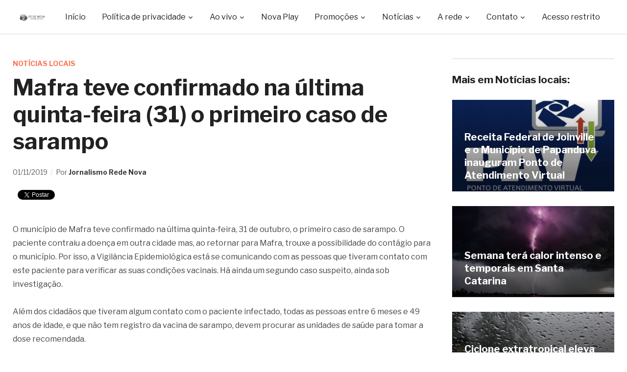

--- FILE ---
content_type: text/html; charset=UTF-8
request_url: https://www.redenova.fm.br/noticias/noticias-locais/mafra-teve-confirmado-na-ultima-quinta-feira-31-o-primeiro-caso-de-sarampo/
body_size: 52838
content:
<!DOCTYPE html>

<html lang="pt-BR" xmlns:og="http://ogp.me/ns#" xmlns:fb="http://ogp.me/ns/fb#">

<head>

    <meta name="description" content="Site oficial da Rede Nova de Comunica&ccedil;&atilde;o" />

	<meta charset="UTF-8">

	<meta name="viewport" content="width=device-width, initial-scale=1.0">

	<link rel="profile" href="https://gmpg.org/xfn/11">

	<link rel="pingback" href="https://www.redenova.fm.br/xmlrpc.php">



	<title>Mafra teve confirmado na última quinta-feira (31) o primeiro caso de sarampo &#8211; Rede Nova de Comunicação</title>
<script id="cookieyes" type="text/javascript" src="https://cdn-cookieyes.com/client_data/c212b0fa847ab4bb2c3c6cdf/script.js"></script><link rel='dns-prefetch' href='//www.youtube.com' />
<link rel='dns-prefetch' href='//player.vimeo.com' />
<link rel='dns-prefetch' href='//api.dmcdn.net' />
<link rel='dns-prefetch' href='//fonts.googleapis.com' />
<link rel='dns-prefetch' href='//s.w.org' />
<link rel="alternate" type="application/rss+xml" title="Feed para Rede Nova de Comunicação &raquo;" href="https://www.redenova.fm.br/feed/" />
<link rel="alternate" type="application/rss+xml" title="Feed de comentários para Rede Nova de Comunicação &raquo;" href="https://www.redenova.fm.br/comments/feed/" />
<link rel="alternate" type="application/rss+xml" title="Feed de comentários para Rede Nova de Comunicação &raquo; Mafra teve confirmado na última quinta-feira (31) o primeiro caso de sarampo" href="https://www.redenova.fm.br/noticias/noticias-locais/mafra-teve-confirmado-na-ultima-quinta-feira-31-o-primeiro-caso-de-sarampo/feed/" />
		<script type="text/javascript">
			window._wpemojiSettings = {"baseUrl":"https:\/\/s.w.org\/images\/core\/emoji\/12.0.0-1\/72x72\/","ext":".png","svgUrl":"https:\/\/s.w.org\/images\/core\/emoji\/12.0.0-1\/svg\/","svgExt":".svg","source":{"concatemoji":"https:\/\/www.redenova.fm.br\/wp-includes\/js\/wp-emoji-release.min.js?ver=5.2.3"}};
			!function(a,b,c){function d(a,b){var c=String.fromCharCode;l.clearRect(0,0,k.width,k.height),l.fillText(c.apply(this,a),0,0);var d=k.toDataURL();l.clearRect(0,0,k.width,k.height),l.fillText(c.apply(this,b),0,0);var e=k.toDataURL();return d===e}function e(a){var b;if(!l||!l.fillText)return!1;switch(l.textBaseline="top",l.font="600 32px Arial",a){case"flag":return!(b=d([55356,56826,55356,56819],[55356,56826,8203,55356,56819]))&&(b=d([55356,57332,56128,56423,56128,56418,56128,56421,56128,56430,56128,56423,56128,56447],[55356,57332,8203,56128,56423,8203,56128,56418,8203,56128,56421,8203,56128,56430,8203,56128,56423,8203,56128,56447]),!b);case"emoji":return b=d([55357,56424,55356,57342,8205,55358,56605,8205,55357,56424,55356,57340],[55357,56424,55356,57342,8203,55358,56605,8203,55357,56424,55356,57340]),!b}return!1}function f(a){var c=b.createElement("script");c.src=a,c.defer=c.type="text/javascript",b.getElementsByTagName("head")[0].appendChild(c)}var g,h,i,j,k=b.createElement("canvas"),l=k.getContext&&k.getContext("2d");for(j=Array("flag","emoji"),c.supports={everything:!0,everythingExceptFlag:!0},i=0;i<j.length;i++)c.supports[j[i]]=e(j[i]),c.supports.everything=c.supports.everything&&c.supports[j[i]],"flag"!==j[i]&&(c.supports.everythingExceptFlag=c.supports.everythingExceptFlag&&c.supports[j[i]]);c.supports.everythingExceptFlag=c.supports.everythingExceptFlag&&!c.supports.flag,c.DOMReady=!1,c.readyCallback=function(){c.DOMReady=!0},c.supports.everything||(h=function(){c.readyCallback()},b.addEventListener?(b.addEventListener("DOMContentLoaded",h,!1),a.addEventListener("load",h,!1)):(a.attachEvent("onload",h),b.attachEvent("onreadystatechange",function(){"complete"===b.readyState&&c.readyCallback()})),g=c.source||{},g.concatemoji?f(g.concatemoji):g.wpemoji&&g.twemoji&&(f(g.twemoji),f(g.wpemoji)))}(window,document,window._wpemojiSettings);
		</script>
		<style type="text/css">
img.wp-smiley,
img.emoji {
	display: inline !important;
	border: none !important;
	box-shadow: none !important;
	height: 1em !important;
	width: 1em !important;
	margin: 0 .07em !important;
	vertical-align: -0.1em !important;
	background: none !important;
	padding: 0 !important;
}
</style>
	<link rel='stylesheet' id='wp-block-library-css'  href='https://www.redenova.fm.br/wp-includes/css/dist/block-library/style.min.css?ver=5.2.3' type='text/css' media='all' />
<link rel='stylesheet' id='zoom-theme-utils-css-css'  href='https://www.redenova.fm.br/wp-content/themes/novaplay/functions/wpzoom/assets/css/theme-utils.css?ver=5.2.3' type='text/css' media='all' />
<link rel='stylesheet' id='videobox-google-fonts-css'  href='//fonts.googleapis.com/css?family=Libre+Franklin%3Aregular%2C700%2C700i%2Citalic&#038;ver=5.2.3' type='text/css' media='all' />
<link rel='stylesheet' id='videobox-style-css'  href='https://www.redenova.fm.br/wp-content/themes/novaplay/style.css?ver=3.1.3' type='text/css' media='all' />
<link rel='stylesheet' id='media-queries-css'  href='https://www.redenova.fm.br/wp-content/themes/novaplay/css/media-queries.css?ver=3.1.3' type='text/css' media='all' />
<link rel='stylesheet' id='videobox-style-color-default-css'  href='https://www.redenova.fm.br/wp-content/themes/novaplay/styles/default.css?ver=3.1.3' type='text/css' media='all' />
<link rel='stylesheet' id='dashicons-css'  href='https://www.redenova.fm.br/wp-includes/css/dashicons.min.css?ver=5.2.3' type='text/css' media='all' />
<link rel='stylesheet' id='magnificPopup-css'  href='https://www.redenova.fm.br/wp-content/themes/novaplay/css/magnific-popup.css?ver=3.1.3' type='text/css' media='all' />
<link rel='stylesheet' id='zoom-instagram-widget-css'  href='https://www.redenova.fm.br/wp-content/plugins/instagram-widget-by-wpzoom/css/instagram-widget.css?ver=1.7.0' type='text/css' media='all' />
<link rel='stylesheet' id='socicon-css'  href='https://www.redenova.fm.br/wp-content/plugins/social-icons-widget-by-wpzoom/assets/css/socicon.css?ver=201908132' type='text/css' media='all' />
<link rel='stylesheet' id='genericons-css'  href='https://www.redenova.fm.br/wp-content/plugins/social-icons-widget-by-wpzoom/assets/css/genericons.css?ver=20180625' type='text/css' media='all' />
<link rel='stylesheet' id='academicons-css'  href='https://www.redenova.fm.br/wp-content/plugins/social-icons-widget-by-wpzoom/assets/css/academicons.min.css?ver=20190406' type='text/css' media='all' />
<link rel='stylesheet' id='fontawesome-css'  href='https://www.redenova.fm.br/wp-content/plugins/social-icons-widget-by-wpzoom/assets/css/font-awesome.min.css?ver=20180625' type='text/css' media='all' />
<link rel='stylesheet' id='wpzoom-custom-css'  href='https://www.redenova.fm.br/wp-content/themes/novaplay/custom.css?ver=3.1.3' type='text/css' media='all' />
<script type='text/javascript' src='https://www.redenova.fm.br/wp-includes/js/jquery/jquery.js?ver=1.12.4-wp'></script><script>jQueryWP = jQuery;</script>
<script type='text/javascript' src='https://www.redenova.fm.br/wp-includes/js/jquery/jquery-migrate.min.js?ver=1.4.1'></script>
<script type='text/javascript' src='https://www.redenova.fm.br/wp-content/plugins/instagram-widget-by-wpzoom/js/jquery.lazy.min.js?ver=1.4.2'></script>
<script type='text/javascript' src='https://www.redenova.fm.br/wp-includes/js/underscore.min.js?ver=1.8.3'></script>
<script type='text/javascript'>
/* <![CDATA[ */
var _wpUtilSettings = {"ajax":{"url":"\/wp-admin\/admin-ajax.php"}};
/* ]]> */
</script>
<script type='text/javascript' src='https://www.redenova.fm.br/wp-includes/js/wp-util.min.js?ver=5.2.3'></script>
<script type='text/javascript' src='https://www.redenova.fm.br/wp-content/plugins/instagram-widget-by-wpzoom/js/instagram-widget.js?ver=1.7.0'></script>
<link rel='https://api.w.org/' href='https://www.redenova.fm.br/wp-json/' />
<link rel="EditURI" type="application/rsd+xml" title="RSD" href="https://www.redenova.fm.br/xmlrpc.php?rsd" />
<link rel="wlwmanifest" type="application/wlwmanifest+xml" href="https://www.redenova.fm.br/wp-includes/wlwmanifest.xml" /> 
<link rel='prev' title='Polícia Federal: Navio grego é suspeito de derramar petróleo da Venezuela no litoral brasileiro' href='https://www.redenova.fm.br/noticias/policia-federal-navio-grego-e-suspeito-de-derramar-petroleo-da-venezuela-no-litoral-brasileiro/' />
<link rel='next' title='As principais notícias desta segunda-feira 04 de novembro de 2019' href='https://www.redenova.fm.br/noticias/as-principais-noticias-desta-segunda-feira-04-de-novembro-de-2019/' />
<meta name="generator" content="WordPress 5.2.3" />
<link rel="canonical" href="https://www.redenova.fm.br/noticias/noticias-locais/mafra-teve-confirmado-na-ultima-quinta-feira-31-o-primeiro-caso-de-sarampo/" />
<link rel='shortlink' href='https://www.redenova.fm.br/?p=16358' />
<link rel="alternate" type="application/json+oembed" href="https://www.redenova.fm.br/wp-json/oembed/1.0/embed?url=https%3A%2F%2Fwww.redenova.fm.br%2Fnoticias%2Fnoticias-locais%2Fmafra-teve-confirmado-na-ultima-quinta-feira-31-o-primeiro-caso-de-sarampo%2F" />
<link rel="alternate" type="text/xml+oembed" href="https://www.redenova.fm.br/wp-json/oembed/1.0/embed?url=https%3A%2F%2Fwww.redenova.fm.br%2Fnoticias%2Fnoticias-locais%2Fmafra-teve-confirmado-na-ultima-quinta-feira-31-o-primeiro-caso-de-sarampo%2F&#038;format=xml" />
<!-- WPZOOM Theme / Framework -->
<meta name="generator" content="VideoBox 3.1.3" />
<meta name="generator" content="WPZOOM Framework 1.9.2" />

<!-- Begin Theme Custom CSS -->
<style type="text/css" id="novaplay-custom-css">
.site-header .sb-search{display:none;}#slider, #slider.slide-style-2{background:#000000;}
</style>
<!-- End Theme Custom CSS -->
<link rel="icon" href="https://www.redenova.fm.br/wp-content/uploads/2019/09/18/cropped-cone-Rede-Nova-de-Comunicação-1-32x32.png" sizes="32x32" />
<link rel="icon" href="https://www.redenova.fm.br/wp-content/uploads/2019/09/18/cropped-cone-Rede-Nova-de-Comunicação-1-192x192.png" sizes="192x192" />
<link rel="apple-touch-icon-precomposed" href="https://www.redenova.fm.br/wp-content/uploads/2019/09/18/cropped-cone-Rede-Nova-de-Comunicação-1-180x180.png" />
<meta name="msapplication-TileImage" content="https://www.redenova.fm.br/wp-content/uploads/2019/09/18/cropped-cone-Rede-Nova-de-Comunicação-1-270x270.png" />

<!-- START - Facebook Open Graph, Google+ and Twitter Card Tags 1.7 -->
<meta property="og:locale" content="pt_BR"/>
<meta property="og:site_name" content="Rede Nova de Comunicação"/>
<meta property="og:title" content="Mafra teve confirmado na última quinta-feira (31) o primeiro caso de sarampo"/>
<meta itemprop="name" content="Mafra teve confirmado na última quinta-feira (31) o primeiro caso de sarampo"/>
<meta property="og:url" content="https://www.redenova.fm.br/noticias/noticias-locais/mafra-teve-confirmado-na-ultima-quinta-feira-31-o-primeiro-caso-de-sarampo/"/>
<meta property="og:type" content="article"/>
<meta property="article:published_time" content="2019-11-01T16:18:36-03:00"/>
<meta property="article:modified_time" content="2019-11-01T16:20:19-03:00" />
<meta property="og:updated_time" content="2019-11-01T16:20:19-03:00" />
<meta property="article:section" content="Notícias locais"/>
<meta property="og:description" content="O município de Mafra teve confirmado na última quinta-feira, 31 de outubro, o primeiro caso de sarampo. O paciente contraiu a doença em outra cidade mas, ao retornar para Mafra, trouxe a possibilidade do contágio para o município. Por isso, a Vigilância Epidemiológica está se comunicando com as pess"/>
<meta name="description" content="O município de Mafra teve confirmado na última quinta-feira, 31 de outubro, o primeiro caso de sarampo. O paciente contraiu a doença em outra cidade mas, ao retornar para Mafra, trouxe a possibilidade do contágio para o município. Por isso, a Vigilância Epidemiológica está se comunicando com as pess"/>
<meta itemprop="description" content="O município de Mafra teve confirmado na última quinta-feira, 31 de outubro, o primeiro caso de sarampo. O paciente contraiu a doença em outra cidade mas, ao retornar para Mafra, trouxe a possibilidade do contágio para o município. Por isso, a Vigilância Epidemiológica está se comunicando com as pess"/>
<meta name="twitter:description" content="O município de Mafra teve confirmado na última quinta-feira, 31 de outubro, o primeiro caso de sarampo. O paciente contraiu a doença em outra cidade mas, ao retornar para Mafra, trouxe a possibilidade do contágio para o município. Por isso, a Vigilância Epidemiológica está se comunicando com as pess"/>
<meta property="og:image" content="https://www.redenova.fm.br/wp-content/uploads/2019/10/19/1564506348-cd_f_campanha_vacinacao_sarampo_agosto_2018__21.jpg"/>
<meta property="og:image:width" content="2592"/>
<meta property="og:image:height" content="1728"/>
<meta itemprop="image" content="https://www.redenova.fm.br/wp-content/uploads/2019/10/19/1564506348-cd_f_campanha_vacinacao_sarampo_agosto_2018__21.jpg"/>
<meta name="twitter:image:src" content="https://www.redenova.fm.br/wp-content/uploads/2019/10/19/1564506348-cd_f_campanha_vacinacao_sarampo_agosto_2018__21.jpg"/>
<meta name="twitter:card" content="summary_large_image"/>
<!-- END - Facebook Open Graph, Google+ and Twitter Card Tags -->




<!-- Global site tag (gtag.js) - Google Analytics -->
<script async src="https://www.googletagmanager.com/gtag/js?id=UA-118656234-1"></script>
<script>
  window.dataLayer = window.dataLayer || [];
  function gtag(){dataLayer.push(arguments);}
  gtag('js', new Date());
  gtag('config', 'UA-118656234-1');
</script>


<script async src="https://pagead2.googlesyndication.com/pagead/js/adsbygoogle.js"></script>
<script>
  (adsbygoogle = window.adsbygoogle || []).push({
    google_ad_client: "ca-pub-9582816476702788",
    enable_page_level_ads: true
  });
</script>


<!-- Global site tag (gtag.js) - Google Analytics -->
<script async src="https://www.googletagmanager.com/gtag/js?id=UA-30034796-1"></script>
<script>
  window.dataLayer = window.dataLayer || [];
  function gtag(){dataLayer.push(arguments);}
  gtag('js', new Date());

  gtag('config', 'UA-30034796-1');
</script>


</head>

<body data-rsssl=1 class="post-template-default single single-post postid-16358 single-format-standard wp-custom-logo">



<div class="page-wrap">



	


	


		<div id="pageslide">

			<div id="slideNav" class="panel">



				<a href="#" class="closeBtn"></a>



				
<div id="sidebar" class="site-sidebar">

    <div class="widget widget_search" id="search-6"><form method="get" id="searchform" action="https://www.redenova.fm.br/">
	<input type="search" class="sb-search-input" placeholder="Busca no site"  name="s" id="s" />
    <input type="submit" id="searchsubmit" class="sb-search-submit" value="&#xe903;" alt="Busca no site" />
</form><div class="clear"></div></div><div class="widget widget_nav_menu" id="nav_menu-4"><div class="menu-menu-principal-container"><ul id="menu-menu-principal" class="menu"><li id="menu-item-4197" class="menu-item menu-item-type-custom menu-item-object-custom menu-item-home menu-item-4197"><a href="https://www.redenova.fm.br/">Início</a></li>
<li id="menu-item-32017" class="menu-item menu-item-type-post_type menu-item-object-page menu-item-has-children menu-item-32017"><a href="https://www.redenova.fm.br/politica-de-privacidade/">Política de privacidade</a>
<ul class="sub-menu">
	<li id="menu-item-32018" class="menu-item menu-item-type-post_type menu-item-object-page menu-item-32018"><a href="https://www.redenova.fm.br/termo-de-uso/">Termo de uso</a></li>
</ul>
</li>
<li id="menu-item-15487" class="menu-item menu-item-type-custom menu-item-object-custom menu-item-has-children menu-item-15487"><a>Ao vivo</a>
<ul class="sub-menu">
	<li id="menu-item-15488" class="menu-item menu-item-type-custom menu-item-object-custom menu-item-15488"><a href="https://www.redenova.fm.br/ao-vivo-radio-nova-era/">Nova Era FM</a></li>
	<li id="menu-item-15489" class="menu-item menu-item-type-custom menu-item-object-custom menu-item-15489"><a href="https://www.redenova.fm.br/ao-vivo-radio-sao-jose/">São José FM</a></li>
	<li id="menu-item-15490" class="menu-item menu-item-type-custom menu-item-object-custom menu-item-15490"><a href="https://www.redenova.fm.br/ao-vivo-radio-nova-rio-negro/">Nova Rio Negro FM</a></li>
	<li id="menu-item-15491" class="menu-item menu-item-type-custom menu-item-object-custom menu-item-15491"><a href="https://www.redenova.fm.br/ao-vivo-radio-nova-sintonia/">Nova Sintonia FM</a></li>
	<li id="menu-item-3887" class="menu-item menu-item-type-post_type menu-item-object-page menu-item-3887"><a href="https://www.redenova.fm.br/participe/">Envie a sua mensagem</a></li>
	<li id="menu-item-4191" class="menu-item menu-item-type-post_type menu-item-object-page menu-item-4191"><a href="https://www.redenova.fm.br/aplicativo/">Baixe nosso aplicativo</a></li>
</ul>
</li>
<li id="menu-item-15492" class="menu-item menu-item-type-taxonomy menu-item-object-category menu-item-15492"><a href="https://www.redenova.fm.br/novaplay/">Nova Play</a></li>
<li id="menu-item-20577" class="menu-item menu-item-type-custom menu-item-object-custom menu-item-has-children menu-item-20577"><a>Promoções</a>
<ul class="sub-menu">
	<li id="menu-item-20576" class="menu-item menu-item-type-post_type menu-item-object-page menu-item-20576"><a href="https://www.redenova.fm.br/pizzapremiada/">Pizza Premiada</a></li>
</ul>
</li>
<li id="menu-item-3871" class="menu-item menu-item-type-custom menu-item-object-custom menu-item-has-children menu-item-3871"><a>Notícias</a>
<ul class="sub-menu">
	<li id="menu-item-3869" class="menu-item menu-item-type-taxonomy menu-item-object-category current-post-ancestor current-menu-parent current-post-parent menu-item-3869"><a href="https://www.redenova.fm.br/noticias/noticias-locais/">Notícias locais</a></li>
	<li id="menu-item-3898" class="menu-item menu-item-type-taxonomy menu-item-object-category menu-item-3898"><a href="https://www.redenova.fm.br/podcasts/">Podcasts</a></li>
	<li id="menu-item-4192" class="menu-item menu-item-type-taxonomy menu-item-object-category menu-item-4192"><a href="https://www.redenova.fm.br/noticias/noticias-rapidas/">Notícias rápidas</a></li>
	<li id="menu-item-3870" class="menu-item menu-item-type-taxonomy menu-item-object-category menu-item-3870"><a href="https://www.redenova.fm.br/noticias/atualidades/">Atualidades</a></li>
	<li id="menu-item-5249" class="menu-item menu-item-type-taxonomy menu-item-object-category menu-item-5249"><a href="https://www.redenova.fm.br/noticias/economia/">Economia</a></li>
	<li id="menu-item-5251" class="menu-item menu-item-type-taxonomy menu-item-object-category menu-item-5251"><a href="https://www.redenova.fm.br/esportes/">Esportes</a></li>
	<li id="menu-item-5250" class="menu-item menu-item-type-taxonomy menu-item-object-category menu-item-5250"><a href="https://www.redenova.fm.br/noticias/carros/">Carros</a></li>
	<li id="menu-item-3883" class="menu-item menu-item-type-taxonomy menu-item-object-category menu-item-3883"><a href="https://www.redenova.fm.br/eventos-e-realizacoes/">Eventos e realizações</a></li>
</ul>
</li>
<li id="menu-item-3872" class="menu-item menu-item-type-custom menu-item-object-custom menu-item-has-children menu-item-3872"><a>A rede</a>
<ul class="sub-menu">
	<li id="menu-item-3582" class="menu-item menu-item-type-post_type menu-item-object-page menu-item-3582"><a href="https://www.redenova.fm.br/historico/fundacao-joao-xxiii/">Fundação João XXIII</a></li>
	<li id="menu-item-11278" class="menu-item menu-item-type-post_type menu-item-object-page menu-item-11278"><a href="https://www.redenova.fm.br/historico/radio-nova-rio-negro-fm/">Nova Rio Negro FM</a></li>
	<li id="menu-item-3581" class="menu-item menu-item-type-post_type menu-item-object-page menu-item-3581"><a href="https://www.redenova.fm.br/historico/radio-nova-era/">Rádio Nova Era</a></li>
	<li id="menu-item-3580" class="menu-item menu-item-type-post_type menu-item-object-page menu-item-3580"><a href="https://www.redenova.fm.br/historico/radio-sao-jose/">Rádio São José</a></li>
	<li id="menu-item-3579" class="menu-item menu-item-type-post_type menu-item-object-page menu-item-3579"><a href="https://www.redenova.fm.br/historico/radio-nova-sintonia/">Rádio Nova Sintonia</a></li>
</ul>
</li>
<li id="menu-item-3593" class="menu-item menu-item-type-post_type menu-item-object-page menu-item-has-children menu-item-3593"><a href="https://www.redenova.fm.br/contato/">Contato</a>
<ul class="sub-menu">
	<li id="menu-item-15496" class="menu-item menu-item-type-post_type menu-item-object-page menu-item-15496"><a href="https://www.redenova.fm.br/contato/">Formas de contato</a></li>
	<li id="menu-item-4070" class="menu-item menu-item-type-post_type menu-item-object-page menu-item-4070"><a href="https://www.redenova.fm.br/anuncie/">Anuncie</a></li>
	<li id="menu-item-4099" class="menu-item menu-item-type-post_type menu-item-object-page menu-item-4099"><a target="_blank" rel="noopener noreferrer" href="https://www.facebook.com/redenovafm/">Facebook</a></li>
	<li id="menu-item-4098" class="menu-item menu-item-type-post_type menu-item-object-page menu-item-4098"><a target="_blank" rel="noopener noreferrer" href="https://www.twitter.com/redenovacomunic">Twitter</a></li>
	<li id="menu-item-4097" class="menu-item menu-item-type-post_type menu-item-object-page menu-item-4097"><a target="_blank" rel="noopener noreferrer" href="https://www.youtube.com/channel/UCDDsB37_V1M1axciN_4L2gA">Youtube</a></li>
</ul>
</li>
<li id="menu-item-13225" class="menu-item menu-item-type-custom menu-item-object-custom menu-item-13225"><a href="https://www.redenova.fm.br/sistema/">Acesso restrito</a></li>
</ul></div><div class="clear"></div></div><div class="widget zoom-social-icons-widget" id="zoom-social-icons-widget-2"><h3 class="title">Redes sociais</h3>
		
		<ul class="zoom-social-icons-list zoom-social-icons-list--with-canvas zoom-social-icons-list--rounded zoom-social-icons-list--no-labels">

			
								<li class="zoom-social_icons-list__item">
					<a class="zoom-social_icons-list__link" href="https://www.facebook.com/redenovafm/" target="_blank" >
																		
                                                    <span class="screen-reader-text">facebook</span>
                        
						<span class="zoom-social_icons-list-span socicon socicon-facebook" data-hover-rule="background-color" data-hover-color="#3b5998" style="background-color : #3b5998; font-size: 18px; padding:8px"></span>

											</a>
				</li>

			
								<li class="zoom-social_icons-list__item">
					<a class="zoom-social_icons-list__link" href="https://twitter.com/redenovacomunic" target="_blank" >
																		
                                                    <span class="screen-reader-text">twitter</span>
                        
						<span class="zoom-social_icons-list-span socicon socicon-twitter" data-hover-rule="background-color" data-hover-color="#55acee" style="background-color : #55acee; font-size: 18px; padding:8px"></span>

											</a>
				</li>

			
								<li class="zoom-social_icons-list__item">
					<a class="zoom-social_icons-list__link" href="https://www.youtube.com/channel/UCDDsB37_V1M1axciN_4L2gA" target="_blank" >
																		
                                                    <span class="screen-reader-text">youtube</span>
                        
						<span class="zoom-social_icons-list-span socicon socicon-youtube" data-hover-rule="background-color" data-hover-color="#e02a20" style="background-color : #e02a20; font-size: 18px; padding:8px"></span>

											</a>
				</li>

			
		</ul>

		<div class="clear"></div></div>
</div>

			</div>

		</div>



	


	<header class="site-header">



		<div class="inner-wrap">

			<div class="side-panel-btn hidden order-3">



				


					<a class="navbar-toggle" href="#slideNav">

						<span class="sr-only">Toggle sidebar &amp; navigation</span>

						<span class="icon-bar"></span>

						<span class="icon-bar"></span>

						<span class="icon-bar"></span>

					</a>



				


			</div><!-- .side-panel-btn -->



			<div class="main-menu  order-3">



				<div id="menu-main-wrap" class="menu-menu-principal-container"><ul id="menu-menu-principal-1" class="nav navbar-nav dropdown sf-menu"><li class="menu-item menu-item-type-custom menu-item-object-custom menu-item-home menu-item-4197"><a href="https://www.redenova.fm.br/">Início</a></li>
<li class="menu-item menu-item-type-post_type menu-item-object-page menu-item-has-children menu-item-32017"><a href="https://www.redenova.fm.br/politica-de-privacidade/">Política de privacidade</a>
<ul class="sub-menu">
	<li class="menu-item menu-item-type-post_type menu-item-object-page menu-item-32018"><a href="https://www.redenova.fm.br/termo-de-uso/">Termo de uso</a></li>
</ul>
</li>
<li class="menu-item menu-item-type-custom menu-item-object-custom menu-item-has-children menu-item-15487"><a>Ao vivo</a>
<ul class="sub-menu">
	<li class="menu-item menu-item-type-custom menu-item-object-custom menu-item-15488"><a href="https://www.redenova.fm.br/ao-vivo-radio-nova-era/">Nova Era FM</a></li>
	<li class="menu-item menu-item-type-custom menu-item-object-custom menu-item-15489"><a href="https://www.redenova.fm.br/ao-vivo-radio-sao-jose/">São José FM</a></li>
	<li class="menu-item menu-item-type-custom menu-item-object-custom menu-item-15490"><a href="https://www.redenova.fm.br/ao-vivo-radio-nova-rio-negro/">Nova Rio Negro FM</a></li>
	<li class="menu-item menu-item-type-custom menu-item-object-custom menu-item-15491"><a href="https://www.redenova.fm.br/ao-vivo-radio-nova-sintonia/">Nova Sintonia FM</a></li>
	<li class="menu-item menu-item-type-post_type menu-item-object-page menu-item-3887"><a href="https://www.redenova.fm.br/participe/">Envie a sua mensagem</a></li>
	<li class="menu-item menu-item-type-post_type menu-item-object-page menu-item-4191"><a href="https://www.redenova.fm.br/aplicativo/">Baixe nosso aplicativo</a></li>
</ul>
</li>
<li class="menu-item menu-item-type-taxonomy menu-item-object-category menu-item-15492"><a href="https://www.redenova.fm.br/novaplay/">Nova Play</a></li>
<li class="menu-item menu-item-type-custom menu-item-object-custom menu-item-has-children menu-item-20577"><a>Promoções</a>
<ul class="sub-menu">
	<li class="menu-item menu-item-type-post_type menu-item-object-page menu-item-20576"><a href="https://www.redenova.fm.br/pizzapremiada/">Pizza Premiada</a></li>
</ul>
</li>
<li class="menu-item menu-item-type-custom menu-item-object-custom menu-item-has-children menu-item-3871"><a>Notícias</a>
<ul class="sub-menu">
	<li class="menu-item menu-item-type-taxonomy menu-item-object-category current-post-ancestor current-menu-parent current-post-parent menu-item-3869"><a href="https://www.redenova.fm.br/noticias/noticias-locais/">Notícias locais</a></li>
	<li class="menu-item menu-item-type-taxonomy menu-item-object-category menu-item-3898"><a href="https://www.redenova.fm.br/podcasts/">Podcasts</a></li>
	<li class="menu-item menu-item-type-taxonomy menu-item-object-category menu-item-4192"><a href="https://www.redenova.fm.br/noticias/noticias-rapidas/">Notícias rápidas</a></li>
	<li class="menu-item menu-item-type-taxonomy menu-item-object-category menu-item-3870"><a href="https://www.redenova.fm.br/noticias/atualidades/">Atualidades</a></li>
	<li class="menu-item menu-item-type-taxonomy menu-item-object-category menu-item-5249"><a href="https://www.redenova.fm.br/noticias/economia/">Economia</a></li>
	<li class="menu-item menu-item-type-taxonomy menu-item-object-category menu-item-5251"><a href="https://www.redenova.fm.br/esportes/">Esportes</a></li>
	<li class="menu-item menu-item-type-taxonomy menu-item-object-category menu-item-5250"><a href="https://www.redenova.fm.br/noticias/carros/">Carros</a></li>
	<li class="menu-item menu-item-type-taxonomy menu-item-object-category menu-item-3883"><a href="https://www.redenova.fm.br/eventos-e-realizacoes/">Eventos e realizações</a></li>
</ul>
</li>
<li class="menu-item menu-item-type-custom menu-item-object-custom menu-item-has-children menu-item-3872"><a>A rede</a>
<ul class="sub-menu">
	<li class="menu-item menu-item-type-post_type menu-item-object-page menu-item-3582"><a href="https://www.redenova.fm.br/historico/fundacao-joao-xxiii/">Fundação João XXIII</a></li>
	<li class="menu-item menu-item-type-post_type menu-item-object-page menu-item-11278"><a href="https://www.redenova.fm.br/historico/radio-nova-rio-negro-fm/">Nova Rio Negro FM</a></li>
	<li class="menu-item menu-item-type-post_type menu-item-object-page menu-item-3581"><a href="https://www.redenova.fm.br/historico/radio-nova-era/">Rádio Nova Era</a></li>
	<li class="menu-item menu-item-type-post_type menu-item-object-page menu-item-3580"><a href="https://www.redenova.fm.br/historico/radio-sao-jose/">Rádio São José</a></li>
	<li class="menu-item menu-item-type-post_type menu-item-object-page menu-item-3579"><a href="https://www.redenova.fm.br/historico/radio-nova-sintonia/">Rádio Nova Sintonia</a></li>
</ul>
</li>
<li class="menu-item menu-item-type-post_type menu-item-object-page menu-item-has-children menu-item-3593"><a href="https://www.redenova.fm.br/contato/">Contato</a>
<ul class="sub-menu">
	<li class="menu-item menu-item-type-post_type menu-item-object-page menu-item-15496"><a href="https://www.redenova.fm.br/contato/">Formas de contato</a></li>
	<li class="menu-item menu-item-type-post_type menu-item-object-page menu-item-4070"><a href="https://www.redenova.fm.br/anuncie/">Anuncie</a></li>
	<li class="menu-item menu-item-type-post_type menu-item-object-page menu-item-4099"><a target="_blank" rel="noopener noreferrer" href="https://www.facebook.com/redenovafm/">Facebook</a></li>
	<li class="menu-item menu-item-type-post_type menu-item-object-page menu-item-4098"><a target="_blank" rel="noopener noreferrer" href="https://www.twitter.com/redenovacomunic">Twitter</a></li>
	<li class="menu-item menu-item-type-post_type menu-item-object-page menu-item-4097"><a target="_blank" rel="noopener noreferrer" href="https://www.youtube.com/channel/UCDDsB37_V1M1axciN_4L2gA">Youtube</a></li>
</ul>
</li>
<li class="menu-item menu-item-type-custom menu-item-object-custom menu-item-13225"><a href="https://www.redenova.fm.br/sistema/">Acesso restrito</a></li>
</ul></div>


			</div><!-- .main-menu -->



			<div class="navbar-brand  order-1">

				<a href="https://www.redenova.fm.br/" class="custom-logo-link" rel="home" itemprop="url"><img width="345" height="90" src="https://www.redenova.fm.br/wp-content/uploads/2019/09/18/Logotipo-Rede-Nova-de-Comunicação-345x90.png" class="custom-logo" alt="Rede Nova de Comunicação" itemprop="logo" /></a>
			</div><!-- .navbar-brand -->



			<div class="search-btn hidden order-2">



				<div id="sb-search" class="sb-search">

					<form method="get" id="searchform" action="https://www.redenova.fm.br/">
	<input type="search" class="sb-search-input" placeholder="Busca no site"  name="s" id="s" />
    <input type="submit" id="searchsubmit" class="sb-search-submit" value="&#xe903;" alt="Busca no site" />
</form>
				</div>



			</div><!-- .search-btn -->



		</div>



	</header><!-- .site-header -->

	
	
	<div class="inner-wrap">

	
	<main id="main" class="site-main" role="main">

	<article id="post-16358" class="post-16358 post type-post status-publish format-standard has-post-thumbnail hentry category-noticias-locais">



	<div class="entry-info">



        <div class="entry-meta">

            <span class="cat-links"><a href="https://www.redenova.fm.br/noticias/noticias-locais/" rel="category tag">Notícias locais</a></span>
         </div>



		<h1 class="entry-title">Mafra teve confirmado na última quinta-feira (31) o primeiro caso de sarampo</h1>


		<div class="entry-meta second-entry-meta">

            <span class="entry-date"><time class="entry-date" datetime="2019-11-01T16:18:36-03:00">01/11/2019</time></span>
            <span class="entry-author">Por <a href="https://www.redenova.fm.br/autor/jornalismo/" title="Posts de Jornalismo Rede Nova" rel="author">Jornalismo Rede Nova</a></span>
            
        </div>


<div style="float: left; width: 100%; margin-top: 10px; margin-bottom: 40px" class="share-buttons">

<div style="float: left">
<div class="fb-share-button" data-href="https://www.redenova.fm.br/noticias/noticias-locais/mafra-teve-confirmado-na-ultima-quinta-feira-31-o-primeiro-caso-de-sarampo/" data-layout="button"></div>
</div>

<div style="float: left; width: 0 auto; height: 0 auto; margin-left: 10px; margin-top: 5px">
<a href="https://twitter.com/share" class="twitter-share-button" data-via="novaerafm1045" data-lang="pt"></a>
<script>!function(d,s,id){var js,fjs=d.getElementsByTagName(s)[0],p=/^http:/.test(d.location)?'http':'https';if(!d.getElementById(id)){js=d.createElement(s);js.id=id;js.src=p+'://platform.twitter.com/widgets.js';fjs.parentNode.insertBefore(js,fjs);}}(document, 'script', 'twitter-wjs');</script>
</div>

</div><!--/.sharrre-container-->

<div id="fb-root"></div>
<script>(function(d, s, id) {
  var js, fjs = d.getElementsByTagName(s)[0];
  if (d.getElementById(id)) return;
  js = d.createElement(s); js.id = id;
  js.src = "//connect.facebook.net/pt_BR/sdk.js#xfbml=1&version=v2.4";
  fjs.parentNode.insertBefore(js, fjs);
}(document, 'script', 'facebook-jssdk'));</script>

<div id="fb-root"></div>
<script>(function(d, s, id) {
  var js, fjs = d.getElementsByTagName(s)[0];
  if (d.getElementById(id)) return;
  js = d.createElement(s); js.id = id;
  js.src = "//connect.facebook.net/pt_BR/all.js#xfbml=1";
  fjs.parentNode.insertBefore(js, fjs);
}(document, 'script', 'facebook-jssdk'));
</script>

<div id="fb-root"></div>
<script>(function(d, s, id) {
  var js, fjs = d.getElementsByTagName(s)[0];
  if (d.getElementById(id)) return;
  js = d.createElement(s); js.id = id;
  js.src = "//connect.facebook.net/pt_BR/sdk.js#xfbml=1&version=v2.0";
  fjs.parentNode.insertBefore(js, fjs);
}(document, 'script', 'facebook-jssdk'));</script>




	</div>





	<div class="post_wrap">



		<div class="entry-content">



			<p>O município de Mafra teve confirmado na última quinta-feira, 31 de outubro, o primeiro caso de sarampo. O paciente contraiu a doença em outra cidade mas, ao retornar para Mafra, trouxe a possibilidade do contágio para o município. Por isso, a Vigilância Epidemiológica está se comunicando com as pessoas que tiveram contato com este paciente para verificar as suas condições vacinais. Há ainda um segundo caso suspeito, ainda sob investigação.</p>
<p>Além dos cidadãos que tiveram algum contato com o paciente infectado, todas as pessoas entre 6 meses e 49 anos de idade, e que não tem registro da vacina de sarampo, devem procurar as unidades de saúde para tomar a dose recomendada.</p>
<p>Para atender a população, principalmente quem não pode comparecer aos postos de saúde no horário normal de atendimento (de segunda a sexta-feira, das 7 às 16 horas), a Secretaria Municipal de Saúde vai estender o horário de atendimento da ESF Central das 16 às 20 horas, exclusivamente para vacinas. O horário estendido será válido de segunda a sexta-feira, do dia 04 de novembro até 14 de novembro.</p>
<p>A secretaria de Saúde, Jaqueline Previatti Veiga, salienta que a vacinação é fundamental, mas não é necessário uma corrida às salas de vacina do município. “Estamos bem abastecidos com a vacina de sarampo e prontos para atender à população. É importante que todos tenham consciência de que a vacina é a única forma de prevenção. Por isso, mesmo quem acha que já foi vacinado deve procurar as unidades para verificar sua condição.”</p>
<p>Por isso, a Saúde de Mafra está intensificando as ações de vacinação e conclamando a população a verificar sua condição vacinal, completando o quadro de vacinas recomendadas, caso este esteja incompleto.</p>
<p><strong>Sintomas</strong></p>
<p>O sintoma mais visível do sarampo é o surgimento de manchas vermelhas, primeiramente no rosto e atrás das orelhas e que, em seguida, se espalham pelo corpo. Febre acompanhada de tose, irritação nos olhos, nariz escorrendo ou entupido e mal-estar intenso são outros sintomas recorrentes. A persistência da febre é um sinal de alerta e pode indicar gravidade, principalmente em crianças menores de cinco anos de idade.</p>



			<div class="clear"></div>



			


		</div><!-- .entry-content -->





		


	   <div class="clear"></div>



	</div><!-- .post-wrap -->



</article><!-- #post-->


	




	</main><!-- #main -->



	<div id="pp-sidebar" class="sidebar">

			<div class="widget related_posts">
		<h3 class="title">Mais em Notícias locais:</h3>

		<ul>

			
        			<li id="post-40700">

        				<div class="post-thumb"><a href="https://www.redenova.fm.br/noticias/noticias-locais/receita-federal-de-joinville-e-o-municipio-de-papanduva-inauguram-ponto-de-atendimento-virtual/" title="Receita Federal de Joinville e o Município de Papanduva inauguram Ponto de Atendimento Virtual"><img width="384" height="216" src="https://www.redenova.fm.br/wp-content/uploads/2026/01/12/Image_470-384x216.jpg" class="attachment-loop size-loop wp-post-image" alt="" srcset="https://www.redenova.fm.br/wp-content/uploads/2026/01/12/Image_470-384x216.jpg 384w, https://www.redenova.fm.br/wp-content/uploads/2026/01/12/Image_470-768x432.jpg 768w, https://www.redenova.fm.br/wp-content/uploads/2026/01/12/Image_470-600x338.jpg 600w" sizes="(max-width: 384px) 100vw, 384px" /></a></div>

                        <div class="item-content">
                            <h3 class="entry-title"><a href="https://www.redenova.fm.br/noticias/noticias-locais/receita-federal-de-joinville-e-o-municipio-de-papanduva-inauguram-ponto-de-atendimento-virtual/" title="Receita Federal de Joinville e o Município de Papanduva inauguram Ponto de Atendimento Virtual">Receita Federal de Joinville e o Município de Papanduva inauguram Ponto de Atendimento Virtual</a></h3>
            				<div class="entry-meta">

                                
                            </div>
                        </div>

        			</li><!-- end #post-40700 -->

                
			
        			<li id="post-40694">

        				<div class="post-thumb"><a href="https://www.redenova.fm.br/noticias/noticias-locais/semana-tera-calor-intenso-e-temporais-em-santa-catarina/" title="Semana terá calor intenso e temporais em Santa Catarina"><img width="384" height="216" src="https://www.redenova.fm.br/wp-content/uploads/2026/01/12/Image_469-384x216.jpg" class="attachment-loop size-loop wp-post-image" alt="" srcset="https://www.redenova.fm.br/wp-content/uploads/2026/01/12/Image_469-384x216.jpg 384w, https://www.redenova.fm.br/wp-content/uploads/2026/01/12/Image_469-768x432.jpg 768w, https://www.redenova.fm.br/wp-content/uploads/2026/01/12/Image_469-600x338.jpg 600w" sizes="(max-width: 384px) 100vw, 384px" /></a></div>

                        <div class="item-content">
                            <h3 class="entry-title"><a href="https://www.redenova.fm.br/noticias/noticias-locais/semana-tera-calor-intenso-e-temporais-em-santa-catarina/" title="Semana terá calor intenso e temporais em Santa Catarina">Semana terá calor intenso e temporais em Santa Catarina</a></h3>
            				<div class="entry-meta">

                                
                            </div>
                        </div>

        			</li><!-- end #post-40694 -->

                
			
        			<li id="post-40689">

        				<div class="post-thumb"><a href="https://www.redenova.fm.br/noticias/noticias-locais/ciclone-extratropical-eleva-risco-de-temporais-alagamentos-e-ventos-fortes-em-sc/" title="Ciclone extratropical eleva risco de temporais, alagamentos e ventos fortes em SC"><img width="384" height="216" src="https://www.redenova.fm.br/wp-content/uploads/2026/01/09/Image_468-384x216.jpg" class="attachment-loop size-loop wp-post-image" alt="" srcset="https://www.redenova.fm.br/wp-content/uploads/2026/01/09/Image_468-384x216.jpg 384w, https://www.redenova.fm.br/wp-content/uploads/2026/01/09/Image_468-768x432.jpg 768w, https://www.redenova.fm.br/wp-content/uploads/2026/01/09/Image_468-600x338.jpg 600w" sizes="(max-width: 384px) 100vw, 384px" /></a></div>

                        <div class="item-content">
                            <h3 class="entry-title"><a href="https://www.redenova.fm.br/noticias/noticias-locais/ciclone-extratropical-eleva-risco-de-temporais-alagamentos-e-ventos-fortes-em-sc/" title="Ciclone extratropical eleva risco de temporais, alagamentos e ventos fortes em SC">Ciclone extratropical eleva risco de temporais, alagamentos e ventos fortes em SC</a></h3>
            				<div class="entry-meta">

                                
                            </div>
                        </div>

        			</li><!-- end #post-40689 -->

                
			
		</ul><!-- end .posts -->


	</div><!-- /.related_posts -->

		<div class="widget widget_text" id="text-11">			<div class="textwidget"><p><a href="https://www.unc.br/" target="_blank" rel="noopener noreferrer"><img class="alignnone wp-image-20206 size-full" src="https://www.redenova.fm.br/wp-content/uploads/2025/12/16/UnC16dez2025.jpg" alt="" width="800" height="800" /></a></p>
</div>
		<div class="clear"></div></div><div class="widget widget_text" id="text-12">			<div class="textwidget"><p><a href="https://www.redenova.fm.br/pizzapremiada/"><img class="alignnone size-full wp-image-39596" src="https://www.redenova.fm.br/wp-content/uploads/2025/08/23/Pizza-Premiada-Rede-Nova-2.jpg" alt="" width="1280" height="1280" /></a></p>
</div>
		<div class="clear"></div></div><div class="widget zoom-social-icons-widget" id="zoom-social-icons-widget-3"><h3 class="title">Siga-nos nas redes sociais</h3>
		
		<ul class="zoom-social-icons-list zoom-social-icons-list--with-canvas zoom-social-icons-list--rounded zoom-social-icons-list--no-labels">

			
								<li class="zoom-social_icons-list__item">
					<a class="zoom-social_icons-list__link" href="https://www.facebook.com/redenovafm/" target="_blank" >
																		
                                                    <span class="screen-reader-text">facebook</span>
                        
						<span class="zoom-social_icons-list-span socicon socicon-facebook" data-hover-rule="background-color" data-hover-color="#3b5998" style="background-color : #3b5998; font-size: 18px; padding:8px"></span>

											</a>
				</li>

			
								<li class="zoom-social_icons-list__item">
					<a class="zoom-social_icons-list__link" href="https://twitter.com/redenovacomunic" target="_blank" >
																		
                                                    <span class="screen-reader-text">twitter</span>
                        
						<span class="zoom-social_icons-list-span socicon socicon-twitter" data-hover-rule="background-color" data-hover-color="#55acee" style="background-color : #55acee; font-size: 18px; padding:8px"></span>

											</a>
				</li>

			
								<li class="zoom-social_icons-list__item">
					<a class="zoom-social_icons-list__link" href="https://www.youtube.com/channel/UCDDsB37_V1M1axciN_4L2gA" target="_blank" >
																		
                                                    <span class="screen-reader-text">youtube</span>
                        
						<span class="zoom-social_icons-list-span socicon socicon-youtube" data-hover-rule="background-color" data-hover-color="#e02a20" style="background-color : #e02a20; font-size: 18px; padding:8px"></span>

											</a>
				</li>

			
		</ul>

		<div class="clear"></div></div><div class="widget widget_search" id="search-7"><form method="get" id="searchform" action="https://www.redenova.fm.br/">
	<input type="search" class="sb-search-input" placeholder="Busca no site"  name="s" id="s" />
    <input type="submit" id="searchsubmit" class="sb-search-submit" value="&#xe903;" alt="Busca no site" />
</form><div class="clear"></div></div><div class="widget feature-posts" id="wpzoom-feature-posts-4"><h3 class="title">Notícias locais</h3><ul class="feature-posts-list"><li><div class="post-thumb"><a href="https://www.redenova.fm.br/noticias/noticias-locais/receita-federal-de-joinville-e-o-municipio-de-papanduva-inauguram-ponto-de-atendimento-virtual/"><img src="https://www.redenova.fm.br/wp-content/uploads/2026/01/12/Image_470-90x75.jpg" height="75" width="90" alt="Receita Federal de Joinville e o Município de Papanduva inauguram Ponto de Atendimento Virtual" /></a></div><h3><a href="https://www.redenova.fm.br/noticias/noticias-locais/receita-federal-de-joinville-e-o-municipio-de-papanduva-inauguram-ponto-de-atendimento-virtual/">Receita Federal de Joinville e o Município de Papanduva inauguram Ponto de Atendimento Virtual</a></h3><br /><div class="clear"></div></li><li><div class="post-thumb"><a href="https://www.redenova.fm.br/noticias/noticias-locais/semana-tera-calor-intenso-e-temporais-em-santa-catarina/"><img src="https://www.redenova.fm.br/wp-content/uploads/2026/01/12/Image_469-90x75.jpg" height="75" width="90" alt="Semana terá calor intenso e temporais em Santa Catarina" /></a></div><h3><a href="https://www.redenova.fm.br/noticias/noticias-locais/semana-tera-calor-intenso-e-temporais-em-santa-catarina/">Semana terá calor intenso e temporais em Santa Catarina</a></h3><br /><div class="clear"></div></li><li><div class="post-thumb"><a href="https://www.redenova.fm.br/noticias/noticias-locais/ciclone-extratropical-eleva-risco-de-temporais-alagamentos-e-ventos-fortes-em-sc/"><img src="https://www.redenova.fm.br/wp-content/uploads/2026/01/09/Image_468-90x75.jpg" height="75" width="90" alt="Ciclone extratropical eleva risco de temporais, alagamentos e ventos fortes em SC" /></a></div><h3><a href="https://www.redenova.fm.br/noticias/noticias-locais/ciclone-extratropical-eleva-risco-de-temporais-alagamentos-e-ventos-fortes-em-sc/">Ciclone extratropical eleva risco de temporais, alagamentos e ventos fortes em SC</a></h3><br /><div class="clear"></div></li><li><div class="post-thumb"><a href="https://www.redenova.fm.br/noticias/noticias-locais/reducao-nas-tarifas-da-casan-iniciam-em-janeiro/"><img src="https://www.redenova.fm.br/wp-content/uploads/2022/08/19/Casan-Bombeiros-Mafra-Google-Maps-RNC-90x75.png" height="75" width="90" alt="Redução nas tarifas da CASAN iniciam em janeiro" /></a></div><h3><a href="https://www.redenova.fm.br/noticias/noticias-locais/reducao-nas-tarifas-da-casan-iniciam-em-janeiro/">Redução nas tarifas da CASAN iniciam em janeiro</a></h3><br /><div class="clear"></div></li></ul><div class="clear"></div><div class="clear"></div></div><div class="widget feature-posts" id="wpzoom-feature-posts-2"><h3 class="title">Podcasts</h3><ul class="feature-posts-list"><li><div class="post-thumb"><a href="https://www.redenova.fm.br/podcasts/transporte-metropolitano-vai-ligar-campo-do-tenente-rio-negro-e-quitandinha/"><img src="https://www.redenova.fm.br/wp-content/uploads/2024/05/16/Image_37-90x75.jpg" height="75" width="90" alt="Transporte metropolitano vai ligar Campo do Tenente, Rio Negro e Quitandinha" /></a></div><h3><a href="https://www.redenova.fm.br/podcasts/transporte-metropolitano-vai-ligar-campo-do-tenente-rio-negro-e-quitandinha/">Transporte metropolitano vai ligar Campo do Tenente, Rio Negro e Quitandinha</a></h3><br /><div class="clear"></div></li><li><div class="post-thumb"><a href="https://www.redenova.fm.br/podcasts/instituto-federal-catarinense-audiencia-publica-acontece-hoje-em-mafra/"><img src="https://www.redenova.fm.br/wp-content/uploads/2024/05/16/Image_36-90x75.jpg" height="75" width="90" alt="Instituto Federal Catarinense: Audiência Pública acontece hoje em Mafra" /></a></div><h3><a href="https://www.redenova.fm.br/podcasts/instituto-federal-catarinense-audiencia-publica-acontece-hoje-em-mafra/">Instituto Federal Catarinense: Audiência Pública acontece hoje em Mafra</a></h3><br /><div class="clear"></div></li><li><div class="post-thumb"><a href="https://www.redenova.fm.br/podcasts/parana-medidas-restritivas-seguem-em-vigor-no-estado-ate-o-dia-15-de-abril/"><img src="https://www.redenova.fm.br/wp-content/uploads/2021/02/26/Ratinho-Pandemia-RNC-Divulgação-90x75.jpg" height="75" width="90" alt="Paraná: Medidas restritivas seguem em vigor no Estado até o dia 15 de abril" /></a></div><h3><a href="https://www.redenova.fm.br/podcasts/parana-medidas-restritivas-seguem-em-vigor-no-estado-ate-o-dia-15-de-abril/">Paraná: Medidas restritivas seguem em vigor no Estado até o dia 15 de abril</a></h3><br /><div class="clear"></div></li><li><div class="post-thumb"><a href="https://www.redenova.fm.br/podcasts/novo-decreto-endurece-regras-de-isolamento-para-regiao-metropolitana-de-curitiba/"><img src="https://www.redenova.fm.br/wp-content/uploads/2020/06/20/Ratinho-Jr-Imagens-internet-RNC-Divulgacao-90x75.jpg" height="75" width="90" alt="Novo decreto endurece regras de isolamento para Região Metropolitana de Curitiba" /></a></div><h3><a href="https://www.redenova.fm.br/podcasts/novo-decreto-endurece-regras-de-isolamento-para-regiao-metropolitana-de-curitiba/">Novo decreto endurece regras de isolamento para Região Metropolitana de Curitiba</a></h3><br /><div class="clear"></div></li></ul><div class="clear"></div><div class="clear"></div></div><div class="widget widget_text" id="text-8">			<div class="textwidget"><div style="witdh: 100%; text-align: center;">
</div>
</div>
		<div class="clear"></div></div>	</div>


	<div class="clear"></div>


	</div>






    <footer id="colophon" class="site-footer" role="contentinfo">



        <div class="inner-wrap">



            


            


            <div class="site-info">



                <p class="left">Copyright &copy; 2026 Rede Nova de Comunicação</p>



            </div><!-- .site-info -->



        </div><!-- .inner-wrap -->



    </footer><!-- #colophon -->



</div><!-- /.page-wrap -->





<script type="text/javascript">/* <![CDATA[ */ jQuery(document).ready( function() { jQuery.post( "https://www.redenova.fm.br/wp-admin/admin-ajax.php", { action : "entry_views", _ajax_nonce : "b4c162d388", post_id : 16358 } ); } ); /* ]]> */</script>
<script type='text/javascript' src='https://www.redenova.fm.br/wp-includes/js/comment-reply.min.js?ver=5.2.3'></script>
<script type='text/javascript' src='https://www.redenova.fm.br/wp-content/themes/novaplay/js/flickity.pkgd.min.js?ver=3.1.3'></script>
<script type='text/javascript' src='https://www.redenova.fm.br/wp-content/themes/novaplay/js/jquery.fitvids.js?ver=3.1.3'></script>
<script type='text/javascript' src='https://www.youtube.com/iframe_api?ver=5.2.3'></script>
<script type='text/javascript' src='https://player.vimeo.com/api/player.js?ver=5.2.3'></script>
<script type='text/javascript' src='https://api.dmcdn.net/all.js?ver=5.2.3'></script>
<script type='text/javascript' src='https://www.redenova.fm.br/wp-content/themes/novaplay/js/superfish.min.js?ver=3.1.3'></script>
<script type='text/javascript' src='https://www.redenova.fm.br/wp-includes/js/jquery/ui/effect.min.js?ver=1.11.4'></script>
<script type='text/javascript' src='https://www.redenova.fm.br/wp-includes/js/jquery/ui/effect-slide.min.js?ver=1.11.4'></script>
<script type='text/javascript'>
/* <![CDATA[ */
var zoomOptions = {"slideshow_auto":"","slideshow_speed":"3000"};
/* ]]> */
</script>
<script type='text/javascript' src='https://www.redenova.fm.br/wp-content/themes/novaplay/js/functions.js?ver=3.1.3'></script>
<script type='text/javascript' src='https://www.redenova.fm.br/wp-content/themes/novaplay/js/jquery.magnific-popup.min.js?ver=3.1.3'></script>
<script type='text/javascript' src='https://www.redenova.fm.br/wp-content/plugins/social-icons-widget-by-wpzoom/assets/js/social-icons-widget-frontend.js?ver=20170209'></script>
<script type='text/javascript' src='https://www.redenova.fm.br/wp-includes/js/wp-embed.min.js?ver=5.2.3'></script>
<script>var pltNewTabURLs = ["https:\/\/www.facebook.com\/redenovafm\/","https:\/\/www.twitter.com\/redenovacomunic","https:\/\/www.youtube.com\/channel\/UCDDsB37_V1M1axciN_4L2gA"];(function(){(function(e){var t;t=e.jQueryWP||e.jQuery;return t(function(e){return typeof e.fn.on=="function"?e("body").on("click","a",function(t){var n;n=e(this);if(e.inArray(n.attr("href"),pltNewTabURLs)>-1)return n.attr("target","_blank")}):typeof console!="undefined"&&console!==null?console.log("Page Links To: Some other code has overridden the WordPress copy of jQuery. This is bad. Because of this, Page Links To cannot open links in a new window."):void 0})})(window)}).call(this);</script>


</body>

</html>

--- FILE ---
content_type: text/html; charset=utf-8
request_url: https://www.google.com/recaptcha/api2/aframe
body_size: 268
content:
<!DOCTYPE HTML><html><head><meta http-equiv="content-type" content="text/html; charset=UTF-8"></head><body><script nonce="Q4kOZH5ocfWyI82zWlUlgQ">/** Anti-fraud and anti-abuse applications only. See google.com/recaptcha */ try{var clients={'sodar':'https://pagead2.googlesyndication.com/pagead/sodar?'};window.addEventListener("message",function(a){try{if(a.source===window.parent){var b=JSON.parse(a.data);var c=clients[b['id']];if(c){var d=document.createElement('img');d.src=c+b['params']+'&rc='+(localStorage.getItem("rc::a")?sessionStorage.getItem("rc::b"):"");window.document.body.appendChild(d);sessionStorage.setItem("rc::e",parseInt(sessionStorage.getItem("rc::e")||0)+1);localStorage.setItem("rc::h",'1768782543814');}}}catch(b){}});window.parent.postMessage("_grecaptcha_ready", "*");}catch(b){}</script></body></html>